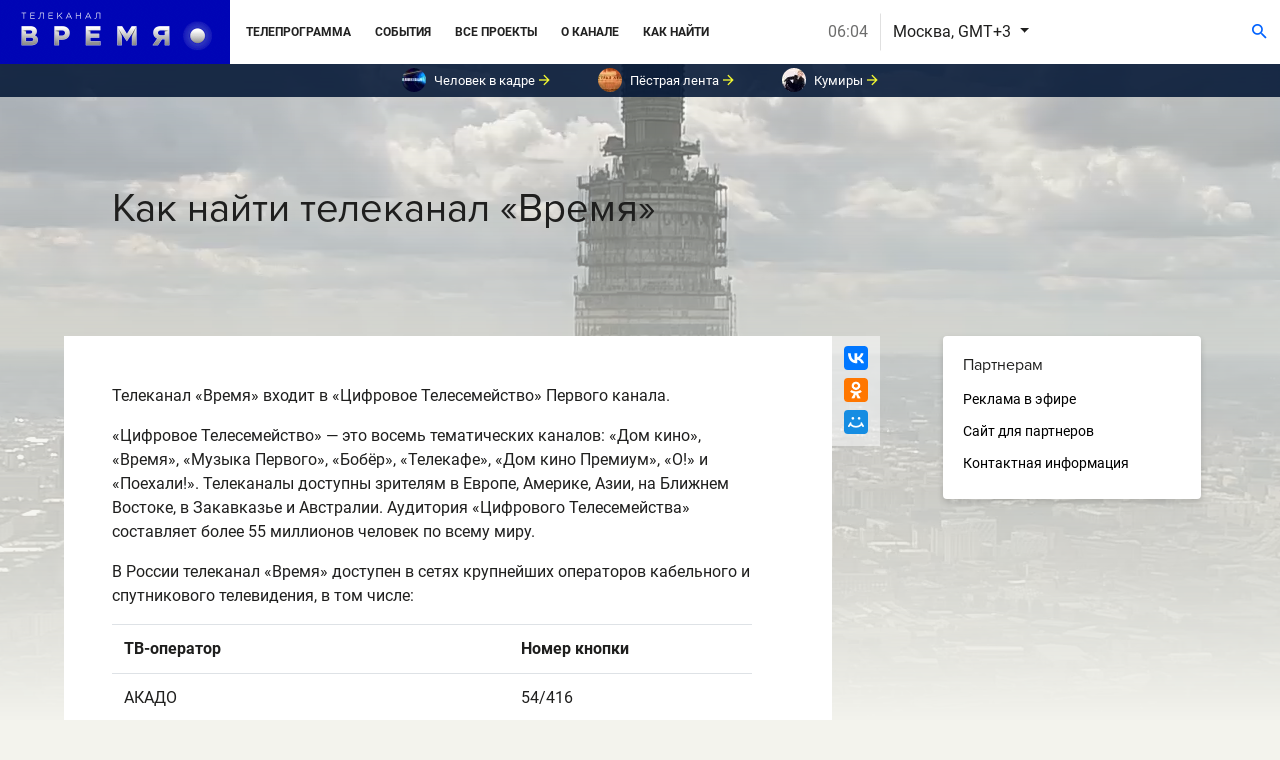

--- FILE ---
content_type: text/html; charset=UTF-8
request_url: https://www.vremya.tv/receive
body_size: 6964
content:
<!DOCTYPE html><html lang="ru"><head><meta charset="utf-8"><meta http-equiv="X-UA-Compatible" content="IE=edge"><meta name="description" content=""><meta name="viewport" content="width=device-width, initial-scale=1"><title>Как найти - Телеканал &quot;Время&quot;</title><!-- Disable tap highlight on IE --><meta name="msapplication-tap-highlight" content="no"><meta name="keywords" content="телеканал, биографический, Время"><meta name="description" content="Список ТВ-операторов, осуществляющих вещание телеканала «Время» в России"><meta property="og:image" content="/images/vremya-bg.png"><meta property="og:url" content="https://www.vremya.tv/receive"><meta property="og:description" content="Список ТВ-операторов, осуществляющих вещание телеканала «Время» в России"><meta property="og:title" content="Как найти - Телеканал &quot;Время&quot;"><link rel="apple-touch-icon" sizes="180x180" href="/images/icons/apple-touch-icon.png"><link rel="icon" type="image/png" sizes="32x32" href="/images/icons/favicon-32x32.png"><link rel="icon" type="image/png" sizes="16x16" href="/images/icons/favicon-16x16.png"><link rel="manifest" href="/images/icons/site.webmanifest"><link rel="shortcut icon" href="/images/icons/favicon.ico"><meta name="msapplication-TileColor" content="#3d4bfe"><meta name="msapplication-TileImage" content="/images/icons/mstile-144x144.png"><meta name="msapplication-config" content="/images/icons/browserconfig.xml"><meta name="theme-color" content="#3d4bfe"><link rel="stylesheet" href="https://cdnjs.cloudflare.com/ajax/libs/material-design-iconic-font/2.2.0/css/material-design-iconic-font.min.css"><link rel="stylesheet" href="/css/css.min.css?v=c44cadf9140c79ba03371157ac688089"><!--ADFOX + Yandex RTB--><script>window.yaContextCb = window.yaContextCb || []</script><script src="https://yandex.ru/ads/system/context.js" async></script><!-- Yandex.RTB R-A-1956994-1 --><script>window.yaContextCb.push(()=>{
        Ya.Context.AdvManager.render({
          type: 'fullscreen',
          blockId: 'R-A-1956994-1'
        })
      })</script></head><!--<body class="vremya-site vremya-site-static vremya-site-site-receive vremya-site-site-receive">--><body  class="main-body" ><!--
<div class="menu"><h1>ВЕРХНЕЕ МЕНЮ</h1><ul><li><a href="/">Телеканал ВРЕМЯ</a></li><li><a href="/schedule">Телепрограмма</a></li><li><a href="/events">События</a></li><li><a href="/announce">Проекты</a></li><li><a href="/about">О канале</a></li><li><a href="http://www.1tv.com/f/index.php?/forum/27-%D0%BA%D0%B0%D0%BD%D0%B0%D0%BB-%C2%AB%D0%B2%D1%80%D0%B5%D0%BC%D1%8F%C2%BB/">Форум</a></li></ul><div>06:04</div><div>Москва, GMT+3 <a href="/tz">изменить</a></div></div>
--><div class="container-fluid px-0 fixed-top"><div class="collapse" id="main-search"><div class="bg-dark p-4"><div class=" container"><form action="/search" method="get"><div class="form-inline row no-gutters "><div class="col-md-9"><input class="form-control w-100" type="text" name="q" placeholder="Что ищем?" id="main-search-input"></div><div class="col-md-3 d-none d-sm-block"><button type="submit" class="ml-4 btn btn-danger">Найти</button></div></div></form></div></div></div><nav class="navbar navbar-expand-xl navbar-light h_navbar  "><a class="navbar-brand h_navbar-brand" href="/"><img src="/images/logo.png?v2" width="230" height="64" class="d-inline-block align-top " alt=""></a><button class="navbar-toggler h_navbar-toggler navbar-toggler-right border-0" type="button" data-toggle="collapse" data-target="#navbarNavAltMarkup" aria-controls="navbarNavAltMarkup" aria-expanded="false" aria-label="Toggle navigation"><i class="zmdi zmdi-menu"></i></button><div class="collapse navbar-collapse align-items-center" id="navbarNavAltMarkup"><div class="navbar-nav  h_navbar-nav mr-auto"><a class="nav-item nav-link h_nav-link" href="/schedule">Телепрограмма</a><a class="nav-item nav-link h_nav-link" href="/events">События</a><a class="nav-item nav-link h_nav-link" href="/announce">Все проекты</a><a class="nav-item nav-link h_nav-link" href="/about">О канале</a><a class="nav-item nav-link h_nav-link" href="/receive">Как найти</a><a class="nav-item nav-link h_nav-link d-block d-sm-none" href="" data-toggle="collapse" data-target="#main-search" aria-controls="main-search" aria-expanded="false" aria-label="Поиск">Поиск</a></div><div class="btn-group mr-auto settings" role="group" aria-label="Button group with nested dropdown"><button type="button" class="btn btn-link settings_time" disabled>06:04</button><div class="btn-group time-zone" role="group"><button id="btnGroupDrop1" type="button" class="btn btn-link dropdown-toggle settings_zone" data-toggle="dropdown" aria-haspopup="true" aria-expanded="false">
                        Москва, GMT+3
                    </button><div class="dropdown-menu time-zone_dropdown" aria-labelledby="btnGroupDrop1"><h6 class="dropdown-header">США и Канада</h6><a class="dropdown-item" href="/tz/71">США — Hawaii Time, GMT-10</a><a class="dropdown-item" href="/tz/48">США — Alaska Time, GMT-9</a><a class="dropdown-item" href="/tz/47">США — Pacific Time, GMT-8</a><a class="dropdown-item" href="/tz/84">США — Mountain Time (Феникс), GMT-7</a><a class="dropdown-item" href="/tz/46">США — Mountain Time, GMT-7</a><a class="dropdown-item" href="/tz/45">США — Central Time, GMT-6</a><a class="dropdown-item" href="/tz/44">США — Eastern Time, GMT-5</a><a class="dropdown-item" href="/tz/19">Канада — Pacific Time, GMT-8</a><a class="dropdown-item" href="/tz/18">Канада — Mountain Time, GMT-7</a><a class="dropdown-item" href="/tz/17">Канада — Central Time (Реджайна), GMT-6</a><a class="dropdown-item" href="/tz/16">Канада — Central Time, GMT-6</a><a class="dropdown-item" href="/tz/15">Канада — Eastern Time, GMT-5</a><a class="dropdown-item" href="/tz/13">Канада — Atlantic Time, GMT-4</a><a class="dropdown-item" href="/tz/14">Канада — Newfoundland Time, GMT-3:30</a><h6 class="dropdown-header">Европа</h6><a class="dropdown-item" href="/tz/50">Исландия, GMT+0</a><a class="dropdown-item" href="/tz/51">Великобритания, Ирландия, Португалия, GMT+0</a><a class="dropdown-item" href="/tz/52">Испания, Франция, Германия, GMT+1</a><a class="dropdown-item" href="/tz/53">Греция, Финляндия, GMT+2</a><a class="dropdown-item" href="/tz/130">Турция, GMT+2</a><a class="dropdown-item" href="/tz/20">Израиль, GMT+2</a><h6 class="dropdown-header">Азия</h6><a class="dropdown-item" href="/tz/123">Ближний Восток, GMT+3</a><a class="dropdown-item" href="/tz/110">Ближний Восток, GMT+3:30</a><a class="dropdown-item" href="/tz/111">Ближний Восток, GMT+4</a><a class="dropdown-item" href="/tz/112">Ближний Восток, GMT+4:30</a><a class="dropdown-item" href="/tz/113">Ближний Восток, GMT+5</a><a class="dropdown-item" href="/tz/114">Азия, GMT+5:30</a><a class="dropdown-item" href="/tz/115">Азия, GMT+6</a><a class="dropdown-item" href="/tz/116">Азия, GMT+6:30</a><a class="dropdown-item" href="/tz/117">Азия, GMT+7</a><a class="dropdown-item" href="/tz/118">Азия, GMT+8</a><a class="dropdown-item" href="/tz/119">Азия, GMT+9</a><a class="dropdown-item" href="/tz/129">Азия, GMT+8</a><h6 class="dropdown-header">Россия</h6><a class="dropdown-item" href="/tz/94">Калининград, GMT+2</a><a class="dropdown-item" href="/tz/69">Москва, GMT+3</a><a class="dropdown-item" href="/tz/95">Самара, GMT+4</a><a class="dropdown-item" href="/tz/96">Екатеринбург, GMT+5</a><a class="dropdown-item" href="/tz/97">Омск, GMT+6</a><a class="dropdown-item" href="/tz/98">Красноярск, GMT+7</a><a class="dropdown-item" href="/tz/99">Иркутск, GMT+8</a><a class="dropdown-item" href="/tz/100">Якутск, GMT+9</a><a class="dropdown-item" href="/tz/101">Владивосток, GMT+10</a><a class="dropdown-item" href="/tz/102">Среднеколымск, GMT+11</a><a class="dropdown-item" href="/tz/103">Камчатка, GMT+12</a><h6 class="dropdown-header">СНГ</h6><a class="dropdown-item" href="/tz/22">Беларусь, GMT+2</a><a class="dropdown-item" href="/tz/23">Молдова, GMT+2</a><a class="dropdown-item" href="/tz/21">Украина, GMT+2</a><a class="dropdown-item" href="/tz/24">Грузия, GMT+4</a><a class="dropdown-item" href="/tz/25">Армения, GMT+4</a><a class="dropdown-item" href="/tz/26">Азербайджан, GMT+4</a><a class="dropdown-item" href="/tz/27">Туркменистан, GMT+5</a><a class="dropdown-item" href="/tz/31">Узбекистан, GMT+5</a><a class="dropdown-item" href="/tz/30">Таджикистан, GMT+5</a><a class="dropdown-item" href="/tz/29">Казахстан, GMT+6</a><a class="dropdown-item" href="/tz/28">Кыргызстан, GMT+6</a><h6 class="dropdown-header">Страны Балтии</h6><a class="dropdown-item" href="/tz/120">Эстония, GMT+2</a><a class="dropdown-item" href="/tz/121">Латвия, GMT+2</a><a class="dropdown-item" href="/tz/122">Литва, GMT+2</a><h6 class="dropdown-header">Австралия</h6><a class="dropdown-item" href="/tz/55">Австралия — Западная Австралия, GMT+8</a><a class="dropdown-item" href="/tz/57">Австралия — Южная Австралия, GMT+9:30</a><a class="dropdown-item" href="/tz/56">Австралия — Северные Территории, GMT+9:30</a><a class="dropdown-item" href="/tz/58">Австралия — Квинсленд, GMT+10</a><a class="dropdown-item" href="/tz/61">Австралия — Тасмания, GMT+10</a><a class="dropdown-item" href="/tz/60">Австралия — Виктория, GMT+10</a><a class="dropdown-item" href="/tz/59">Австралия — Новый Южный Уэльс, GMT+10</a><a class="dropdown-item" href="/tz/79">Новая Зеландия, GMT+12</a><h6 class="dropdown-header">Worldwide</h6><a class="dropdown-item" href="/tz/104">Мексика, GMT-6</a><a class="dropdown-item" href="/tz/105">Центральная Америка, GMT-6</a><a class="dropdown-item" href="/tz/86">Колумбия, Перу, Эквадор, GMT-5</a><a class="dropdown-item" href="/tz/87">Венесуэла, Боливия, GMT-4</a><a class="dropdown-item" href="/tz/93">Бразилия — Манаус, GMT-4</a><a class="dropdown-item" href="/tz/88">Чили, GMT-4</a><a class="dropdown-item" href="/tz/92">Парагвай, GMT-4</a><a class="dropdown-item" href="/tz/90">Аргентина, GMT-3</a><a class="dropdown-item" href="/tz/91">Уругвай, GMT-3</a><a class="dropdown-item" href="/tz/80">Бразилия — Рио-Де-Жанейро, GMT-3</a><a class="dropdown-item" href="/tz/106">Африка, GMT+0</a><a class="dropdown-item" href="/tz/107">Африка, GMT+1</a><a class="dropdown-item" href="/tz/127">Африка — Египет, GMT+2</a><a class="dropdown-item" href="/tz/108">Африка — ЮАР, GMT+2</a><a class="dropdown-item" href="/tz/109">Африка, GMT+3</a><a class="dropdown-item" href="/tz/128">Сейшелы, Маврикий, GMT+4</a></div></div></div><div class="h_banner mr-auto d-none d-sm-block"></div><div class="h_buttons d-none d-sm-block"><button class="btn btn-link btn-header" data-toggle="collapse" data-target="#main-search" aria-controls="main-search" aria-expanded="false" aria-label="Поиск"><i class="zmdi zmdi-search"></i></button></div></div></nav><div class="futured d-flex  align-items-center py-1 flex-nowrap"><a href="/announce/7953" class="futured_item px-4"><img src="https://img51994.vremya.tv/img/2010-09-20/fmt_107_4_chelovek_v_kadre_zamena_frame_1303___f57858fab4f0cafba44068412fed6c.jpg" alt="Человек в кадре" class="rounded-circle futured_img"><small>Человек в кадре</small><span class="futured_icon"><i class="zmdi zmdi-arrow-right"></i></span></a><a href="/announce/7955" class="futured_item px-4"><img src="https://img51994.vremya.tv/img/2013-01-21/fmt_107_24_afce63650eefbf443e89589fbb3fabba.jpg" alt="Пёстрая лента" class="rounded-circle futured_img"><small>Пёстрая лента</small><span class="futured_icon"><i class="zmdi zmdi-arrow-right"></i></span></a><a href="/announce/1194" class="futured_item px-4"><img src="https://img51994.vremya.tv/img/2006-09-11/fmt_107_valy1_1.png?video=1" alt="Кумиры" class="rounded-circle futured_img"><small>Кумиры</small><span class="futured_icon"><i class="zmdi zmdi-arrow-right"></i></span></a></div></div><div class="video-bg" style="background-image: url('/images/bg-ostankino-rwd.jpg')"><div class="video-bg_fade"></div><video playsinline autoplay loop muted poster="/images/bg-ostankino-rwd.jpg" id="bgvid" class="hidden-md-down"><source src="/images/bg-ostankino-rwd.mp4" type="video/mp4"></video></div><div class="main-container has-banner" role="main"><div class="container jumbotron px-3 px-sm-5"><h1 class="vremya-slogan article-title">Как найти телеканал «Время»</h1></div><section class="article-section"><div class="container "><div class="row"><article class="article-cont col-md-8 mr-auto px-3 px-sm-5 pt-3 pt-sm-5"><div class="article-share"><div class="ya-share2"
                             data-services="collections,vkontakte,odnoklassniki,moimir"></div></div><div class="article-container"><p>Телеканал «Время» входит в «Цифровое Телесемейство» Первого канала.</p><p>«Цифровое Телесемейство» — это восемь тематических каналов: «Дом кино», «Время», «Музыка
                            Первого», «Бобёр», «Телекафе», «Дом кино Премиум», «О!» и «Поехали!». Телеканалы доступны
                            зрителям в Европе, Америке, Азии, на Ближнем Востоке, в Закавказье и Австралии. Аудитория
                            «Цифрового Телесемейства» составляет более 55 миллионов человек по всему миру.</p><p>В России телеканал «Время» доступен в сетях крупнейших операторов кабельного и спутникового
                            телевидения, в том числе:</p><table class="table"><tr><th>ТВ-оператор</th><th>Номер кнопки</th></tr><tr><td>АКАДО</td><td>54/416</td></tr><tr><td>Билайн</td><td>109</td></tr><tr><td>МГТС</td><td>120</td></tr><tr><td>НТВ-ПЛЮС Запад/Восток</td><td>426/524</td></tr><tr><td>Триколор</td><td>436</td></tr><tr><td>ТТК</td><td>93</td></tr><tr><td>Уфанет</td><td>128</td></tr></table></div></article><aside class="col-md-3"><div class="card menu-card"><div class="card-body"><h6 class="mb-2">Партнерам</h6><ul class="menu-card_ul list-unstyled mb-0"><li class="menu-card_li"><a href="http://www.1tv.com/corp/advertising" class="menu-card_link">Реклама в
                                        эфире</a></li><li class="menu-card_li"><a href="http://www.1tv.com/corp/partners" class="menu-card_link">Сайт для
                                        партнеров</a></li><li class="menu-card_li"><a href="/contacts" class="menu-card_link">Контактная информация</a></li></ul></div></div></aside></div></div></section></div><div class="main-footer text-white"><div class="container"><div class="row justify-content-center"><div class="col-md-6"><h4 class="main-footer_title">Партнерам</h4><ul class="list-unstyled footer-menu"><li class="footer-menu_item"><a class="footer-menu_link" href="https://www.1tv.com/corp/advertising">Реклама&nbsp;в&nbsp;эфире</a></li><li class="footer-menu_item"><a class="footer-menu_link" href="https://www.1tv.com/corp/partners">Сайт&nbsp;для&nbsp;партнеров</a></li><li class="footer-menu_item"><a class="footer-menu_link" href="/contacts">Контактная&nbsp;информация</a></li></ul><br></div><div class="col-md-6"><h4 class="main-footer_title">Сайты компании</h4><ul class="list-unstyled footer-menu"><li class="footer-menu_item"><a class="footer-menu_link" href="https://www.domkino.tv">Телеканал &laquo;Дом кино&raquo;</a></li><li class="footer-menu_item"><a class="footer-menu_link" href="https://www.domkino-premium.tv">Телеканал &laquo;Дом кино Премиум&raquo;</a></li><li class="footer-menu_item"><a class="footer-menu_link" href="https://www.muz1.tv">Телеканал &laquo;Музыка Первого&raquo;</a></li><li class="footer-menu_item"><a class="footer-menu_link" href="https://www.vremya.tv">Телеканал &laquo;Время&raquo;</a></li><li class="footer-menu_item"><a class="footer-menu_link" href="https://www.telecafe.ru">Телеканал &laquo;Телекафе&raquo;</a></li><li class="footer-menu_item"><a class="footer-menu_link" href="https://www.bober-tv.ru">Телеканал &laquo;Бобёр&raquo;</a></li><li class="footer-menu_item"><a class="footer-menu_link" href="https://www.kanal-o.ru">Телеканал &laquo;О!&raquo;</a></li><li class="footer-menu_item"><a class="footer-menu_link" href="https://www.poehali.tv">Телеканал &laquo;Поехали!&raquo;</a></li><li class="footer-menu_item"><a class="footer-menu_link" href="https://www.pobeda.tv">Телеканал &laquo;Победа&raquo;</a></li><li class="footer-menu_item"><a class="footer-menu_link" href="https://lapki.live/">Телеканал &laquo;Лапки LIVE&raquo;</a></li></ul></div></div></div><div class="agreement row no-gutters align-items-stretch align-items-center"><div class="agreement_copywright col-md-10 pl-4 py-4">
        © 2000—2026. Редакция телеканала «Время». Все права на любые материалы, опубликованные на сайте, защищены. Любое использование материалов возможно только с согласия Редакции телеканала.
            </div></a></div></div><script src="https://ajax.googleapis.com/ajax/libs/jquery/3.2.1/jquery.min.js"></script><script src="https://cdnjs.cloudflare.com/ajax/libs/popper.js/1.12.3/umd/popper.min.js" integrity="sha384-vFJXuSJphROIrBnz7yo7oB41mKfc8JzQZiCq4NCceLEaO4IHwicKwpJf9c9IpFgh" crossorigin="anonymous"></script><script src="https://maxcdn.bootstrapcdn.com/bootstrap/4.0.0-beta.2/js/bootstrap.min.js" integrity="sha384-alpBpkh1PFOepccYVYDB4do5UnbKysX5WZXm3XxPqe5iKTfUKjNkCk9SaVuEZflJ" crossorigin="anonymous"></script><script src="//cdnjs.cloudflare.com/ajax/libs/ScrollMagic/2.0.5/ScrollMagic.min.js"></script><script src="//cdnjs.cloudflare.com/ajax/libs/ScrollMagic/2.0.5/plugins/jquery.ScrollMagic.min.js"></script><script src="//yastatic.net/es5-shims/0.0.2/es5-shims.min.js"></script><script src="//yastatic.net/share2/share.js"></script><script src="/js/js.min.js?v=cad5d45b5119cbf79a69cdbbaf703b0d" type="text/javascript" language="javascript"></script><!-- Yandex.Metrika counter --><!-- Yandex.Metrika counter --><script type="text/javascript" >
        (function (d, w, c) {
          (w[c] = w[c] || []).push(function() {
            try {
              w.yaCounter51317326 = new Ya.Metrika2({
                id:51317326,
                clickmap:true,
                trackLinks:true,
                accurateTrackBounce:true,
                webvisor:true
              });
            } catch(e) { }
          });

          var n = d.getElementsByTagName("script")[0],
            s = d.createElement("script"),
            f = function () { n.parentNode.insertBefore(s, n); };
          s.type = "text/javascript";
          s.async = true;
          s.src = "https://mc.yandex.ru/metrika/tag.js";

          if (w.opera == "[object Opera]") {
            d.addEventListener("DOMContentLoaded", f, false);
          } else { f(); }
        })(document, window, "yandex_metrika_callbacks2");
      </script><noscript><div><img src="https://mc.yandex.ru/watch/51317326" style="position:absolute; left:-9999px;" alt="" /></div></noscript><!-- /Yandex.Metrika counter --><!-- Rating@Mail.ru counter --><script type="text/javascript">
            var _tmr = window._tmr || (window._tmr = []);
            _tmr.push({id: "2813459", type: "pageView", start: (new Date()).getTime()});
            (function (d, w, id) {
                if (d.getElementById(id)) return;
                var ts = d.createElement("script"); ts.type = "text/javascript"; ts.async = true; ts.id = id;
                ts.src = (d.location.protocol == "https:" ? "https:" : "http:") + "//top-fwz1.mail.ru/js/code.js";
                var f = function () {var s = d.getElementsByTagName("script")[0]; s.parentNode.insertBefore(ts, s);};
                if (w.opera == "[object Opera]") { d.addEventListener("DOMContentLoaded", f, false); } else { f(); }
            })(document, window, "topmailru-code");
        </script><noscript><div style="position:absolute;left:-10000px;"><img src="//top-fwz1.mail.ru/counter?id=2813459;js=na" style="border:0;" height="1" width="1" alt="Рейтинг@Mail.ru" /></div></noscript><!-- //Rating@Mail.ru counter --></body></html>